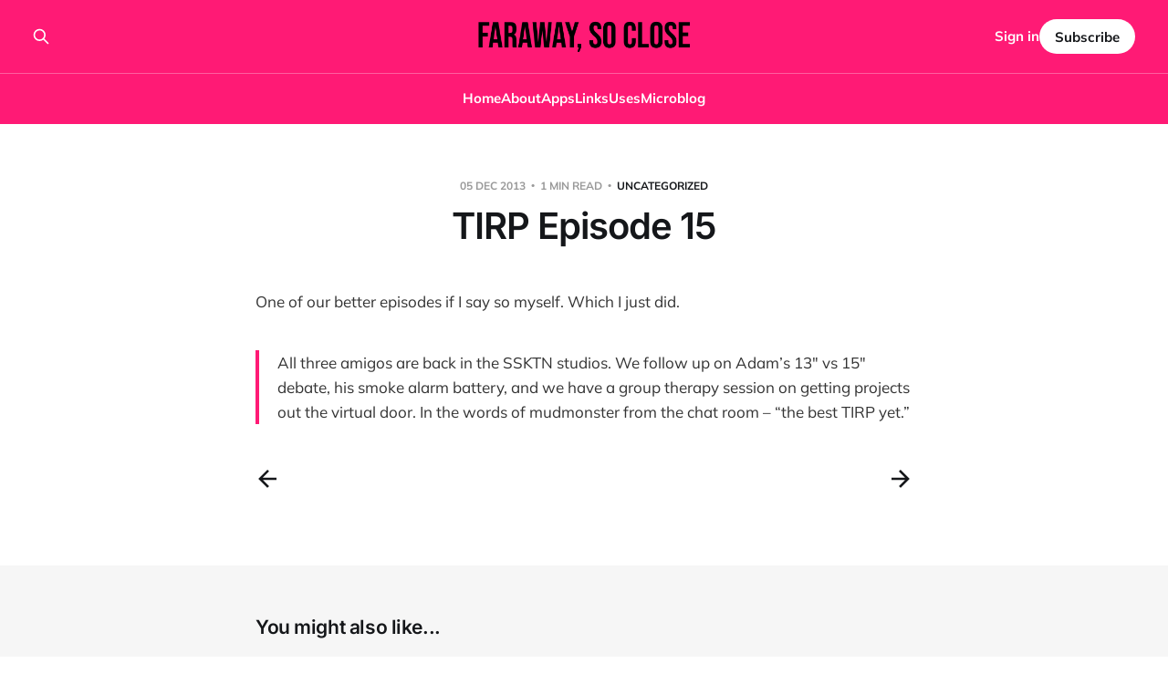

--- FILE ---
content_type: text/html; charset=utf-8
request_url: https://chrisenns.com/2013/12/tirp-episode-15/
body_size: 5522
content:
<!DOCTYPE html>
<html lang="en">

<head>
    <meta charset="utf-8">
    <meta name="viewport" content="width=device-width, initial-scale=1">
    <title>TIRP Episode 15 – Faraway, So Close</title>

    <link rel="stylesheet" href="https://chrisenns.com/assets/built/screen.css?v=ecf63357bd">

    <link rel="icon" href="https://chrisenns.com/content/images/size/w256h256/2024/10/Icon.png" type="image/png">
    <link rel="canonical" href="https://chrisenns.com/2013/12/tirp-episode-15/">
    <meta name="referrer" content="no-referrer-when-downgrade">
    
    <meta property="og:site_name" content="Faraway, So Close">
    <meta property="og:type" content="article">
    <meta property="og:title" content="TIRP Episode 15 – Faraway, So Close">
    <meta property="og:description" content="One of our better episodes if I say so myself. Which I just did.

All three amigos are back in the SSKTN studios. We follow up on Adam’s 13″ vs 15″ debate, his smoke alarm battery, and we have a group therapy session on getting projects out the virtual">
    <meta property="og:url" content="https://chrisenns.com/2013/12/tirp-episode-15/">
    <meta property="og:image" content="https://chrisenns.com/content/images/size/w1200/2025/02/IMG_4342-1.jpeg">
    <meta property="article:published_time" content="2013-12-05T12:00:00.000Z">
    <meta property="article:modified_time" content="2024-04-08T23:52:45.000Z">
    <meta property="article:tag" content="Uncategorized">
    
    <meta name="twitter:card" content="summary_large_image">
    <meta name="twitter:title" content="TIRP Episode 15 – Faraway, So Close">
    <meta name="twitter:description" content="One of our better episodes if I say so myself. Which I just did.

All three amigos are back in the SSKTN studios. We follow up on Adam’s 13″ vs 15″ debate, his smoke alarm battery, and we have a group therapy session on getting projects out the virtual">
    <meta name="twitter:url" content="https://chrisenns.com/2013/12/tirp-episode-15/">
    <meta name="twitter:image" content="https://chrisenns.com/content/images/size/w1200/2025/02/IMG_4342-2.jpeg">
    <meta name="twitter:label1" content="Written by">
    <meta name="twitter:data1" content="Chris Enns">
    <meta name="twitter:label2" content="Filed under">
    <meta name="twitter:data2" content="Uncategorized">
    <meta property="og:image:width" content="1200">
    <meta property="og:image:height" content="637">
    
    <script type="application/ld+json">
{
    "@context": "https://schema.org",
    "@type": "Article",
    "publisher": {
        "@type": "Organization",
        "name": "Faraway, So Close",
        "url": "https://chrisenns.com/",
        "logo": {
            "@type": "ImageObject",
            "url": "https://chrisenns.com/content/images/2024/10/Ghost-Publiciation-Logo.png"
        }
    },
    "author": {
        "@type": "Person",
        "name": "Chris Enns",
        "image": {
            "@type": "ImageObject",
            "url": "https://www.gravatar.com/avatar/4198f9a43dd0c1c10ed5c89371849a01?s=250&r=x&d=mp",
            "width": 250,
            "height": 250
        },
        "url": "https://chrisenns.com/author/chris/",
        "sameAs": [
            "https://lemonproductions.ca",
            "https://www.threads.net/@ichrisv2",
            "https://bsky.app/profile/ichris.bsky.social",
            "https://mastodon.social/@ichris",
            "https://www.tiktok.com/@lem0npodcasting",
            "https://www.youtube.com/channel/UCaIQZGbI2RnbJKPEgKd0iyA"
        ]
    },
    "headline": "TIRP Episode 15 – Faraway, So Close",
    "url": "https://chrisenns.com/2013/12/tirp-episode-15/",
    "datePublished": "2013-12-05T12:00:00.000Z",
    "dateModified": "2024-04-08T23:52:45.000Z",
    "keywords": "Uncategorized",
    "description": "One of our better episodes if I say so myself. Which I just did.\n\nAll three amigos are back in the SSKTN studios. We follow up on Adam’s 13″ vs 15″ debate, his smoke alarm battery, and we have a group therapy session on getting projects out the virtual door. In the words of mudmonster from the chat room – “the best TIRP yet.”",
    "mainEntityOfPage": "https://chrisenns.com/2013/12/tirp-episode-15/"
}
    </script>

    <meta name="generator" content="Ghost 6.14">
    <link rel="alternate" type="application/rss+xml" title="Faraway, So Close" href="https://chrisenns.com/rss/">
    <script defer src="https://cdn.jsdelivr.net/ghost/portal@~2.57/umd/portal.min.js" data-i18n="true" data-ghost="https://chrisenns.com/" data-key="beb1e5fd737f3153ff1b9ab789" data-api="https://chris-enns-dot-com.ghost.io/ghost/api/content/" data-locale="en" crossorigin="anonymous"></script><style id="gh-members-styles">.gh-post-upgrade-cta-content,
.gh-post-upgrade-cta {
    display: flex;
    flex-direction: column;
    align-items: center;
    font-family: -apple-system, BlinkMacSystemFont, 'Segoe UI', Roboto, Oxygen, Ubuntu, Cantarell, 'Open Sans', 'Helvetica Neue', sans-serif;
    text-align: center;
    width: 100%;
    color: #ffffff;
    font-size: 16px;
}

.gh-post-upgrade-cta-content {
    border-radius: 8px;
    padding: 40px 4vw;
}

.gh-post-upgrade-cta h2 {
    color: #ffffff;
    font-size: 28px;
    letter-spacing: -0.2px;
    margin: 0;
    padding: 0;
}

.gh-post-upgrade-cta p {
    margin: 20px 0 0;
    padding: 0;
}

.gh-post-upgrade-cta small {
    font-size: 16px;
    letter-spacing: -0.2px;
}

.gh-post-upgrade-cta a {
    color: #ffffff;
    cursor: pointer;
    font-weight: 500;
    box-shadow: none;
    text-decoration: underline;
}

.gh-post-upgrade-cta a:hover {
    color: #ffffff;
    opacity: 0.8;
    box-shadow: none;
    text-decoration: underline;
}

.gh-post-upgrade-cta a.gh-btn {
    display: block;
    background: #ffffff;
    text-decoration: none;
    margin: 28px 0 0;
    padding: 8px 18px;
    border-radius: 4px;
    font-size: 16px;
    font-weight: 600;
}

.gh-post-upgrade-cta a.gh-btn:hover {
    opacity: 0.92;
}</style><script async src="https://js.stripe.com/v3/"></script>
    <script defer src="https://cdn.jsdelivr.net/ghost/sodo-search@~1.8/umd/sodo-search.min.js" data-key="beb1e5fd737f3153ff1b9ab789" data-styles="https://cdn.jsdelivr.net/ghost/sodo-search@~1.8/umd/main.css" data-sodo-search="https://chris-enns-dot-com.ghost.io/" data-locale="en" crossorigin="anonymous"></script>
    
    <link href="https://chrisenns.com/webmentions/receive/" rel="webmention">
    <script defer src="/public/cards.min.js?v=ecf63357bd"></script>
    <link rel="stylesheet" type="text/css" href="/public/cards.min.css?v=ecf63357bd">
    <script defer src="/public/comment-counts.min.js?v=ecf63357bd" data-ghost-comments-counts-api="https://chrisenns.com/members/api/comments/counts/"></script>
    <script defer src="/public/member-attribution.min.js?v=ecf63357bd"></script><style>:root {--ghost-accent-color: #ff1a75;}</style>
    <!-- Google tag (gtag.js) -->
<script async src="https://www.googletagmanager.com/gtag/js?id=G-GE9PCJSW4M"></script>
<script>
  window.dataLayer = window.dataLayer || [];
  function gtag(){dataLayer.push(arguments);}
  gtag('js', new Date());

  gtag('config', 'G-GE9PCJSW4M');
</script>
    <link rel="preconnect" href="https://fonts.bunny.net"><link rel="stylesheet" href="https://fonts.bunny.net/css?family=inter:400,500,600"><style>:root {--gh-font-heading: Inter;}</style>
</head>

<body class="post-template tag-uncategorized tag-hash-wp tag-hash-wp-post tag-hash-import-2024-04-08-17-47 tag-hash-ichris gh-font-heading-inter is-head-stacked is-head-brand">
<div class="site">

    <header id="gh-head" class="gh-head gh-outer">
        <div class="gh-head-inner">
            <div class="gh-head-brand">
                <div class="gh-head-brand-wrapper">
                    <a class="gh-head-logo" href="https://chrisenns.com">
                            <img src="https://chrisenns.com/content/images/2024/10/Ghost-Publiciation-Logo.png" alt="Faraway, So Close">
                    </a>
                </div>
                <button class="gh-search gh-icon-btn" aria-label="Search this site" data-ghost-search><svg xmlns="http://www.w3.org/2000/svg" fill="none" viewBox="0 0 24 24" stroke="currentColor" stroke-width="2" width="20" height="20"><path stroke-linecap="round" stroke-linejoin="round" d="M21 21l-6-6m2-5a7 7 0 11-14 0 7 7 0 0114 0z"></path></svg></button>
                <button class="gh-burger" aria-label="Toggle menu"></button>
            </div>

            <nav class="gh-head-menu">
                <ul class="nav">
    <li class="nav-home"><a href="https://chrisenns.com/">Home</a></li>
    <li class="nav-about"><a href="https://chrisenns.com/about/">About</a></li>
    <li class="nav-apps"><a href="https://chrisenns.com/apps/">Apps</a></li>
    <li class="nav-links"><a href="https://chrisenns.com/links/">Links</a></li>
    <li class="nav-uses"><a href="https://chrisenns.com/uses/">Uses</a></li>
    <li class="nav-microblog"><a href="https://microblog.chrisenns.com">Microblog</a></li>
</ul>

            </nav>

            <div class="gh-head-actions">
                    <button class="gh-search gh-icon-btn" aria-label="Search this site" data-ghost-search><svg xmlns="http://www.w3.org/2000/svg" fill="none" viewBox="0 0 24 24" stroke="currentColor" stroke-width="2" width="20" height="20"><path stroke-linecap="round" stroke-linejoin="round" d="M21 21l-6-6m2-5a7 7 0 11-14 0 7 7 0 0114 0z"></path></svg></button>
                    <div class="gh-head-members">
                                <a class="gh-head-link" href="#/portal/signin" data-portal="signin">Sign in</a>
                                <a class="gh-head-btn gh-btn gh-primary-btn" href="#/portal/signup" data-portal="signup">Subscribe</a>
                    </div>
            </div>
        </div>
    </header>


    <div class="site-content">
        
<main class="site-main">

        <article class="single post tag-uncategorized tag-hash-wp tag-hash-wp-post tag-hash-import-2024-04-08-17-47 tag-hash-ichris no-image">

        <header class="single-header gh-canvas">
            <div class="single-meta">
                <span class="single-meta-item single-meta-date">
                    <time datetime="2013-12-05">
                        05 Dec 2013
                    </time>
                </span>
                <span class="single-meta-item single-meta-length">
                    1 min read
                </span>
                    <span class="single-meta-item single-meta-tag">
                        <a class="post-tag post-tag-uncategorized" href="/tag/uncategorized/">Uncategorized</a>
                    </span>
            </div>

            <h1 class="single-title">TIRP Episode 15</h1>


            <div class="author-name" style="display: none;"><a href="/author/chris/">Chris Enns</a></div>

        </header>

    <div class="single-content gh-content gh-canvas">
        <p>One of our better episodes if I say so myself. Which I just did.</p><blockquote>All three amigos are back in the SSKTN studios. We follow up on Adam’s 13″ vs 15″ debate, his smoke alarm battery, and we have a group therapy session on getting projects out the virtual door. In the words of mudmonster from the chat room – “the best TIRP yet.”</blockquote>
    </div>

    <div class="gh-canvas">
    <footer class="single-footer">

        <div class="single-footer-left">
            <div class="navigation navigation-previous">
                <a class="navigation-link" href="/2013/12/2013-good-gift-games-guide/" aria-label="Previous post">
                    <span class="navigation-icon"><svg class="icon" xmlns="http://www.w3.org/2000/svg" viewBox="0 0 32 32">
    <path d="M26.667 14.667v2.667h-16L18 24.667l-1.893 1.893L5.547 16l10.56-10.56L18 7.333l-7.333 7.333h16z"></path>
</svg></span>
                </a>
            </div>
        </div>

        <div class="single-footer-middle">
        </div>

        <div class="single-footer-right">
            <div class="navigation navigation-next">
                <a class="navigation-link" href="/2013/12/godzilla-teaser-trailer/" aria-label="Next post">
                    <span class="navigation-icon"><svg class="icon" xmlns="http://www.w3.org/2000/svg" viewBox="0 0 32 32">
    <path d="M5.333 14.667v2.667h16L14 24.667l1.893 1.893L26.453 16 15.893 5.44 14 7.333l7.333 7.333h-16z"></path>
</svg></span>
                </a>
            </div>
        </div>

    </footer>
    </div>

</article>
            <section class="related-wrapper gh-canvas">
        <h3 class="related-title">You might also like...</h3>
        <div class="post-feed related-feed">
                <article class="feed post no-image" data-month="October 2020">

    <div class="feed-calendar">
        <div class="feed-calendar-day">
            29
        </div>
        <div class="feed-calendar-month">
            Oct
        </div>
    </div>

        <div class="feed-image u-placeholder rectangle">
        </div>

    <div class="feed-wrapper">
        <h2 class="feed-title">Happy 20th Anniversary to U2&#x27;s All That You Can&#x27;t Leave Behind</h2>
            <div class="feed-excerpt">When a band has been around as long as U2 has, inevitably a lot of 10, 20, 30, and 40</div>
        <div class="feed-right">
            <time class="feed-date" datetime="2020-10-29">
                29 Oct 2020
            </time>
            <div class="feed-visibility feed-visibility-public">
                <svg class="icon" xmlns="http://www.w3.org/2000/svg" viewBox="0 0 32 32">
    <path d="M16 23.027L24.24 28l-2.187-9.373 7.28-6.307-9.587-.827-3.747-8.827-3.747 8.827-9.587.827 7.267 6.307L7.759 28l8.24-4.973z"></path>
</svg>            </div>
                <div class="feed-length">
                    2 min read
                </div>
                <script
    data-ghost-comment-count="66147e4a41ca560001a366d8"
    data-ghost-comment-count-empty=""
    data-ghost-comment-count-singular="comment"
    data-ghost-comment-count-plural="comments"
    data-ghost-comment-count-tag="div"
    data-ghost-comment-count-class-name="feed-comments"
    data-ghost-comment-count-autowrap="true"
>
</script>
            <div class="feed-icon">
                <svg class="icon" xmlns="http://www.w3.org/2000/svg" viewBox="0 0 32 32">
    <path d="M11.453 22.107L17.56 16l-6.107-6.12L13.333 8l8 8-8 8-1.88-1.893z"></path>
</svg>            </div>
        </div>
    </div>

    <a class="u-permalink" href="/2020/10/happy-20th-anniversary-to-u2s-all-that-you-cant-leave-behind/" aria-label="Happy 20th Anniversary to U2&#x27;s All That You Can&#x27;t Leave Behind"></a>

</article>                <article class="feed post no-image" data-month="October 2020">

    <div class="feed-calendar">
        <div class="feed-calendar-day">
            03
        </div>
        <div class="feed-calendar-month">
            Oct
        </div>
    </div>

        <div class="feed-image u-placeholder rectangle">
        </div>

    <div class="feed-wrapper">
        <h2 class="feed-title">Making a Skateboard with Apple&#x27;s Mac Pro Wheels</h2>
            <div class="feed-excerpt">Apple famously sells wheels for their Mac Pro at around $700USD / $869CAD and so naturally people are wondering what else</div>
        <div class="feed-right">
            <time class="feed-date" datetime="2020-10-03">
                03 Oct 2020
            </time>
            <div class="feed-visibility feed-visibility-public">
                <svg class="icon" xmlns="http://www.w3.org/2000/svg" viewBox="0 0 32 32">
    <path d="M16 23.027L24.24 28l-2.187-9.373 7.28-6.307-9.587-.827-3.747-8.827-3.747 8.827-9.587.827 7.267 6.307L7.759 28l8.24-4.973z"></path>
</svg>            </div>
                <script
    data-ghost-comment-count="66147e4a41ca560001a366d9"
    data-ghost-comment-count-empty=""
    data-ghost-comment-count-singular="comment"
    data-ghost-comment-count-plural="comments"
    data-ghost-comment-count-tag="div"
    data-ghost-comment-count-class-name="feed-comments"
    data-ghost-comment-count-autowrap="true"
>
</script>
            <div class="feed-icon">
                <svg class="icon" xmlns="http://www.w3.org/2000/svg" viewBox="0 0 32 32">
    <path d="M11.453 22.107L17.56 16l-6.107-6.12L13.333 8l8 8-8 8-1.88-1.893z"></path>
</svg>            </div>
        </div>
    </div>

    <a class="u-permalink" href="/2020/10/making-a-skateboard-with-apples-mac-pro-wheels/" aria-label="Making a Skateboard with Apple&#x27;s Mac Pro Wheels"></a>

</article>                <article class="feed post no-image" data-month="October 2020">

    <div class="feed-calendar">
        <div class="feed-calendar-day">
            03
        </div>
        <div class="feed-calendar-month">
            Oct
        </div>
    </div>

        <div class="feed-image u-placeholder rectangle">
        </div>

    <div class="feed-wrapper">
        <h2 class="feed-title">Dr. Drang on Using Apple&#x27;s Notes App</h2>
            <div class="feed-excerpt">I generally try to use the stock apps that Apple includes for as long as I can until I hit</div>
        <div class="feed-right">
            <time class="feed-date" datetime="2020-10-03">
                03 Oct 2020
            </time>
            <div class="feed-visibility feed-visibility-public">
                <svg class="icon" xmlns="http://www.w3.org/2000/svg" viewBox="0 0 32 32">
    <path d="M16 23.027L24.24 28l-2.187-9.373 7.28-6.307-9.587-.827-3.747-8.827-3.747 8.827-9.587.827 7.267 6.307L7.759 28l8.24-4.973z"></path>
</svg>            </div>
                <div class="feed-length">
                    1 min read
                </div>
                <script
    data-ghost-comment-count="66147e4a41ca560001a366da"
    data-ghost-comment-count-empty=""
    data-ghost-comment-count-singular="comment"
    data-ghost-comment-count-plural="comments"
    data-ghost-comment-count-tag="div"
    data-ghost-comment-count-class-name="feed-comments"
    data-ghost-comment-count-autowrap="true"
>
</script>
            <div class="feed-icon">
                <svg class="icon" xmlns="http://www.w3.org/2000/svg" viewBox="0 0 32 32">
    <path d="M11.453 22.107L17.56 16l-6.107-6.12L13.333 8l8 8-8 8-1.88-1.893z"></path>
</svg>            </div>
        </div>
    </div>

    <a class="u-permalink" href="/2020/10/dr-drang-on-using-apples-notes-app/" aria-label="Dr. Drang on Using Apple&#x27;s Notes App"></a>

</article>                <article class="feed post no-image" data-month="October 2020">

    <div class="feed-calendar">
        <div class="feed-calendar-day">
            01
        </div>
        <div class="feed-calendar-month">
            Oct
        </div>
    </div>

        <div class="feed-image u-placeholder rectangle">
        </div>

    <div class="feed-wrapper">
        <h2 class="feed-title">Six Figures in 6 Days on iOS Icons</h2>
            <div class="feed-excerpt">A crazy story of Apple simply allowing power users to change icons for apps on iOS made a designer / developer</div>
        <div class="feed-right">
            <time class="feed-date" datetime="2020-10-01">
                01 Oct 2020
            </time>
            <div class="feed-visibility feed-visibility-public">
                <svg class="icon" xmlns="http://www.w3.org/2000/svg" viewBox="0 0 32 32">
    <path d="M16 23.027L24.24 28l-2.187-9.373 7.28-6.307-9.587-.827-3.747-8.827-3.747 8.827-9.587.827 7.267 6.307L7.759 28l8.24-4.973z"></path>
</svg>            </div>
                <div class="feed-length">
                    1 min read
                </div>
                <script
    data-ghost-comment-count="66147e4a41ca560001a366db"
    data-ghost-comment-count-empty=""
    data-ghost-comment-count-singular="comment"
    data-ghost-comment-count-plural="comments"
    data-ghost-comment-count-tag="div"
    data-ghost-comment-count-class-name="feed-comments"
    data-ghost-comment-count-autowrap="true"
>
</script>
            <div class="feed-icon">
                <svg class="icon" xmlns="http://www.w3.org/2000/svg" viewBox="0 0 32 32">
    <path d="M11.453 22.107L17.56 16l-6.107-6.12L13.333 8l8 8-8 8-1.88-1.893z"></path>
</svg>            </div>
        </div>
    </div>

    <a class="u-permalink" href="/2020/10/six-figures-in-6-days-on-ios-icons/" aria-label="Six Figures in 6 Days on iOS Icons"></a>

</article>                <article class="feed post no-image" data-month="September 2020">

    <div class="feed-calendar">
        <div class="feed-calendar-day">
            22
        </div>
        <div class="feed-calendar-month">
            Sep
        </div>
    </div>

        <div class="feed-image u-placeholder rectangle">
        </div>

    <div class="feed-wrapper">
        <h2 class="feed-title">PC Gaming Doesn&#x27;t Have to Be Expensive, But It Is Better Than macOS By a Mile</h2>
            <div class="feed-excerpt">While reading Chris Plante&#39;s review of Nvidia’s RTX 3080, one of the more expensive new graphic cards</div>
        <div class="feed-right">
            <time class="feed-date" datetime="2020-09-22">
                22 Sep 2020
            </time>
            <div class="feed-visibility feed-visibility-public">
                <svg class="icon" xmlns="http://www.w3.org/2000/svg" viewBox="0 0 32 32">
    <path d="M16 23.027L24.24 28l-2.187-9.373 7.28-6.307-9.587-.827-3.747-8.827-3.747 8.827-9.587.827 7.267 6.307L7.759 28l8.24-4.973z"></path>
</svg>            </div>
                <div class="feed-length">
                    1 min read
                </div>
                <script
    data-ghost-comment-count="66147e4a41ca560001a366dc"
    data-ghost-comment-count-empty=""
    data-ghost-comment-count-singular="comment"
    data-ghost-comment-count-plural="comments"
    data-ghost-comment-count-tag="div"
    data-ghost-comment-count-class-name="feed-comments"
    data-ghost-comment-count-autowrap="true"
>
</script>
            <div class="feed-icon">
                <svg class="icon" xmlns="http://www.w3.org/2000/svg" viewBox="0 0 32 32">
    <path d="M11.453 22.107L17.56 16l-6.107-6.12L13.333 8l8 8-8 8-1.88-1.893z"></path>
</svg>            </div>
        </div>
    </div>

    <a class="u-permalink" href="/2020/09/pc-gaming-doesnt-have-to-be-expensive-but-it-is-better-than-macos-by-a-mile/" aria-label="PC Gaming Doesn&#x27;t Have to Be Expensive, But It Is Better Than macOS By a Mile"></a>

</article>        </div>
    </section>

            <section class="gh-comments gh-canvas">
        <header class="gh-comments-header">
            <h3 class="gh-comments-title related-title">Member discussion</h3>
            <script
    data-ghost-comment-count="6614822041ca560001a3700a"
    data-ghost-comment-count-empty=""
    data-ghost-comment-count-singular="comment"
    data-ghost-comment-count-plural="comments"
    data-ghost-comment-count-tag="span"
    data-ghost-comment-count-class-name="gh-comments-count"
    data-ghost-comment-count-autowrap="true"
>
</script>
        </header>
        
        <script defer src="https://cdn.jsdelivr.net/ghost/comments-ui@~1.3/umd/comments-ui.min.js" data-locale="en" data-ghost-comments="https://chrisenns.com/" data-api="https://chris-enns-dot-com.ghost.io/ghost/api/content/" data-admin="https://chris-enns-dot-com.ghost.io/ghost/" data-key="beb1e5fd737f3153ff1b9ab789" data-title="" data-count="false" data-post-id="6614822041ca560001a3700a" data-color-scheme="auto" data-avatar-saturation="60" data-accent-color="#ff1a75" data-comments-enabled="all" data-publication="Faraway, So Close" crossorigin="anonymous"></script>
    
    </section>

</main>
    </div>

    <footer class="gh-foot no-menu gh-outer">
        <div class="gh-foot-inner gh-inner">
            <div class="gh-copyright">
                Faraway, So Close © 2026
            </div>
            <div class="gh-powered-by">
                <a href="https://ghost.org/" target="_blank" rel="noopener">Powered by Ghost</a>
            </div>
        </div>
    </footer>

</div>

    <div class="pswp" tabindex="-1" role="dialog" aria-hidden="true">
    <div class="pswp__bg"></div>

    <div class="pswp__scroll-wrap">
        <div class="pswp__container">
            <div class="pswp__item"></div>
            <div class="pswp__item"></div>
            <div class="pswp__item"></div>
        </div>

        <div class="pswp__ui pswp__ui--hidden">
            <div class="pswp__top-bar">
                <div class="pswp__counter"></div>

                <button class="pswp__button pswp__button--close" title="Close (Esc)"></button>
                <button class="pswp__button pswp__button--share" title="Share"></button>
                <button class="pswp__button pswp__button--fs" title="Toggle fullscreen"></button>
                <button class="pswp__button pswp__button--zoom" title="Zoom in/out"></button>

                <div class="pswp__preloader">
                    <div class="pswp__preloader__icn">
                        <div class="pswp__preloader__cut">
                            <div class="pswp__preloader__donut"></div>
                        </div>
                    </div>
                </div>
            </div>

            <div class="pswp__share-modal pswp__share-modal--hidden pswp__single-tap">
                <div class="pswp__share-tooltip"></div>
            </div>

            <button class="pswp__button pswp__button--arrow--left" title="Previous (arrow left)"></button>
            <button class="pswp__button pswp__button--arrow--right" title="Next (arrow right)"></button>

            <div class="pswp__caption">
                <div class="pswp__caption__center"></div>
            </div>
        </div>
    </div>
</div>
<script>
    if (document.body.classList.contains('with-full-cover') && (/Android|webOS|iPhone|iPad|iPod|BlackBerry/i.test(navigator.platform))) {
        document.getElementsByClassName('cover')[0].style.height = window.innerHeight + 'px';
    }
</script>

<script src="https://chrisenns.com/assets/built/main.min.js?v=ecf63357bd"></script>



</body>
</html>